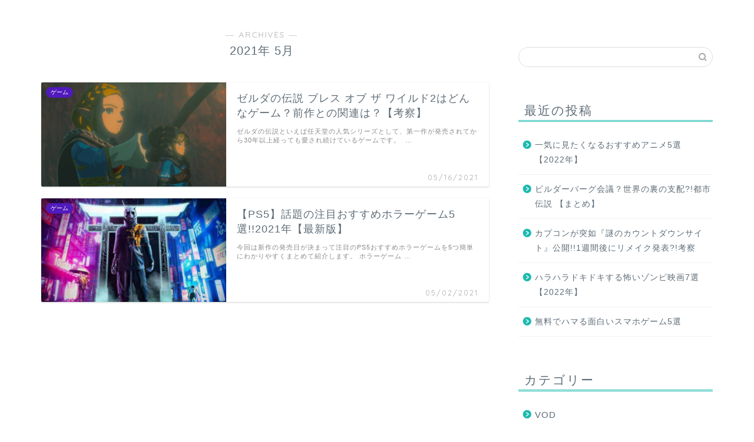

--- FILE ---
content_type: text/html; charset=utf-8
request_url: https://www.google.com/recaptcha/api2/aframe
body_size: 267
content:
<!DOCTYPE HTML><html><head><meta http-equiv="content-type" content="text/html; charset=UTF-8"></head><body><script nonce="0U3ucm96TXAWmnYo5aSIDw">/** Anti-fraud and anti-abuse applications only. See google.com/recaptcha */ try{var clients={'sodar':'https://pagead2.googlesyndication.com/pagead/sodar?'};window.addEventListener("message",function(a){try{if(a.source===window.parent){var b=JSON.parse(a.data);var c=clients[b['id']];if(c){var d=document.createElement('img');d.src=c+b['params']+'&rc='+(localStorage.getItem("rc::a")?sessionStorage.getItem("rc::b"):"");window.document.body.appendChild(d);sessionStorage.setItem("rc::e",parseInt(sessionStorage.getItem("rc::e")||0)+1);localStorage.setItem("rc::h",'1768623941387');}}}catch(b){}});window.parent.postMessage("_grecaptcha_ready", "*");}catch(b){}</script></body></html>